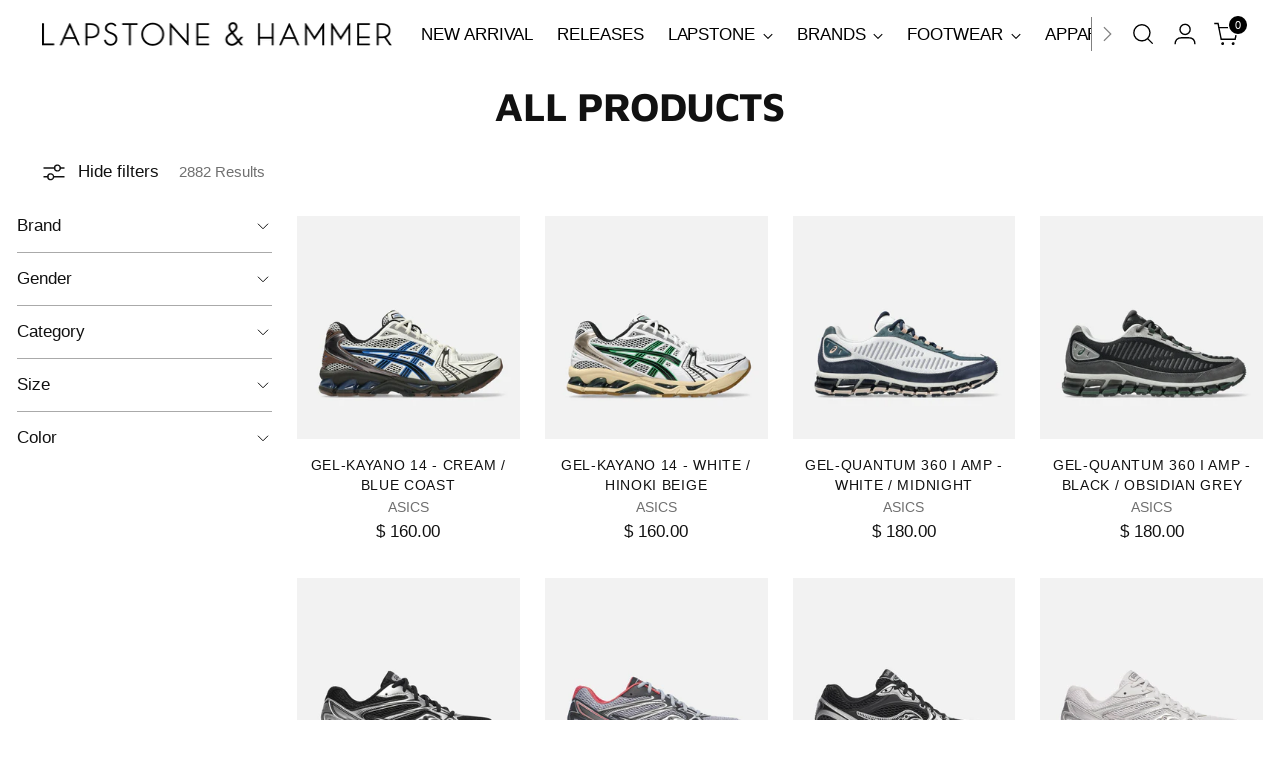

--- FILE ---
content_type: text/plain; charset=utf-8
request_url: https://d-ipv6.mmapiws.com/ant_squire
body_size: 157
content:
lapstoneandhammer.com;019be236-3e1e-7545-840b-a44e4f55ddc8:4f78f02c91f99cfd1d3ef32435549b4df88ade31

--- FILE ---
content_type: text/javascript
request_url: https://www.lapstoneandhammer.com/cdn/shop/t/46/assets/custom-slide.js?v=67336024380234071831758296337
body_size: -629
content:
$(document).ready(function(){$(".custom-image-slider").slick({infinite:!0,slidesToShow:3,slidesToScroll:3,arrows:!1,dots:!0,autoplay:!0,autoplaySpeed:4e3,centerMode:!0})});
//# sourceMappingURL=/cdn/shop/t/46/assets/custom-slide.js.map?v=67336024380234071831758296337


--- FILE ---
content_type: text/javascript
request_url: https://limits.minmaxify.com/lapstoneandhammer-com.myshopify.com?v=139a&r=20251220150004
body_size: 10331
content:
!function(t){if(!t.minMaxify&&-1==location.href.indexOf("checkout.shopify")){var i=t.minMaxifyContext||{},e=t.minMaxify={shop:"lapstoneandhammer-com.myshopify.com",cart:null,cartLoadTryCount:0,customer:i.customer,feedback:function(t){if(0!=a.search(/\/(account|password|checkouts|cache|pages|\d+\/)/)){var i=new XMLHttpRequest;i.open("POST","https://app.minmaxify.com/report"),i.send(location.protocol+"//"+e.shop+a+"\n"+t)}},guarded:function(t,i){return function(){try{var a=i&&i.apply(this,arguments),n=t.apply(this,arguments);return i?n||a:n}catch(t){console.error(t);var r=t.toString();-1==r.indexOf("Maximum call stack")&&e.feedback("ex\n"+(t.stack||"")+"\n"+r)}}}},a=t.location.pathname;e.guarded((function(){var i,n,r,o,m,c=t.jQuery,s=t.document,u={btnCheckout:"[name=checkout],[href='/checkout'],[type=submit][value=Checkout],[onclick='window.location\\=\\'\\/checkout\\''],form[action='/checkout'] [type=submit],.checkout_button,form[action='/cart'] [type=submit].button-cart-custom,.btn-checkout,.checkout-btn,.button-checkout,.rebuy-cart__checkout-button,.gokwik-checkout,.tdf_btn_ck",lblCheckout:"[name=checkout]",btnCartQtyAdjust:".cart-item-decrease,.cart-item-increase,.js--qty-adjuster,.js-qty__adjust,.minmaxify-quantity-button,.numberUpDown > *,.cart-item button.adjust,.cart-wrapper .quantity-selector__button,.cart .product-qty > .items,.cart__row [type=button],.cart-item-quantity button.adjust,.cart_items .js-change-quantity,.ajaxcart__qty-adjust,.cart-table-quantity button",divCheckout:".additional-checkout-buttons,.dynamic-checkout__content,.cart__additional_checkout,.additional_checkout_buttons,.paypal-button-context-iframe,.additional-checkout-button--apple-pay,.additional-checkout-button--google-pay",divDynaCheckout:"div.shopify-payment-button,.shopify-payment-button > div,#gokwik-buy-now",fldMin:"",fldQty:"input[name=quantity]",fldCartQty:"input[name^='updates['],.cart__qty-input,[data-cart-item-quantity]",btnCartDrawer:"a[href='/cart'],.js-drawer-open-right",btnUpdate:"[type=submit][name=update],.cart .btn-update"},d=0,l={name:""},h=2e4,p={NOT_VALID_MSG:"Order not valid",CART_UPDATE_MSG:"Cart needs to be updated",CART_AUTO_UPDATE:"Quantities have been changed, press OK to validate the cart.",CART_UPDATE_MSG2:'Cart contents have changed, you must click "Update cart" before proceeding.',VERIFYING_MSG:"Verifying",VERIFYING_EXPANDED:"Please wait while we verify your cart.",PREVENT_CART_UPD_MSG:"\n\n"},f="/";function y(){return(new Date).getTime()}Object.assign;function g(t,i){try{setTimeout(t,i||0)}catch(e){i||t()}}function b(t){return t?"string"==typeof t?s.querySelectorAll(t):t.nodeType?[t]:t:[]}function _(t,i){var e,a=b(t);if(a&&i)for(e=0;e<a.length;++e)i(a[e]);return a}function x(t,i){var e=t&&s.querySelector(t);if(e)return i?"string"==typeof i?e[i]:i(e):e}function v(t,i){if(c)return c(t).trigger(i);_(t,(function(t){t[i]()}))}function M(t,i,e){try{if(c)return c(t).on(i,e)}catch(t){}_(t,(function(t){t.addEventListener(i,e)}))}function A(t,i){try{var e=s.createElement("template");e.innerHTML=t;var a=e.content.childNodes;if(a){if(!i)return a[0];for(;a.length;)i.appendChild(a[0]);return 1}}catch(t){console.error(t)}}function E(t){var i=t.target;try{return(i.closest||i.matches).bind(i)}catch(t){}}function O(){}e.showMessage=function(t){if(w())return(e.closePopup||O)(),!0;var i=N.messages||N.getMessages();if(++d,t&&(e.prevented=y()),!e.showPopup||!e.showPopup(i[0],i.slice(1))){for(var a="",n=0;n<i.length;++n)a+=i[n]+"\n";alert(a),r&&v(u.btnUpdate,"click")}return t&&(t.stopPropagation&&t.stopPropagation(),t.preventDefault&&t.preventDefault()),!1};var k="top: 0; left: 0; width: 100%; height: 100%; position: fixed;",L=".minmaxify-p-bg {"+k+" z-index: 2147483641; overflow: hidden; background: #0B0B0BCC; opacity: 0.2;} .minmaxify-p-bg.minmaxify-a {transition: opacity 0.15s ease-out; opacity: 1; display: block;} .minmaxify-p-wrap {"+k+' display: table; z-index: 2147483642; outline: none !important; pointer-events: none;} .minmaxify-p-wrap > div {display: table-cell; vertical-align: middle;} .minmaxify-dlg {padding:0px; margin:auto; border: 0px;} .minmaxify-dlg::backdrop {background:#0B0B0BBB;} .minmaxify-p {opacity: .5; color: black; background-color: white; padding: 18px; max-width: 500px; margin: 18px auto; width: calc(100% - 36px); pointer-events: auto; border: solid white 1px; overflow: auto; max-height: 95vh;} dialog > .minmaxify-p {margin:auto; width:100%;} .minmaxify-p.minmaxify-a {opacity: 1; transition: all 0.25s ease-in; border-width: 0px;} .minmaxify-ok {display: inline-block; padding: 8px 20px; margin: 0; line-height: 1.42; text-decoration: none; text-align: center; vertical-align: middle; white-space: nowrap; border: 1px solid transparent; border-radius: 2px; font-family: "Montserrat","Helvetica Neue",sans-serif; font-weight: 400;font-size: 14px;text-transform: uppercase;transition:background-color 0.2s ease-out;background-color: #528ec1; color: white; min-width: unset;} .minmaxify-ok:after {content: "OK";} .minmaxify-close {font-style: normal; font-size: 28px; font-family: monospace; overflow: visible; background: transparent; border: 0; appearance: none; display: block; outline: none; padding: 0px; box-shadow: none; margin: -10px -5px 0 0; opacity: .65;} .minmaxify-p button {user-select: none; cursor: pointer; float:right; width: unset;} .minmaxify-close:hover, .minmaxify-close:focus {opacity: 1;} .minmaxify-p ul {padding-left: 2rem; margin-bottom: 2rem;}';function T(t){if(p.locales){var i=(p.locales[e.locale]||{})[t];if(void 0!==i)return i}return p[t]}var I,R={messages:[T("VERIFYING_EXPANDED")],equalTo:function(t){return this===t}},N=R;function S(t){return i?i.getItemLimits(e,t):{}}function C(){return i}function w(){return N.isOk&&!r&&C()||"force"==N.isOk||n}function G(){location.pathname!=a&&(a=location.pathname);try{if(C()&&!n){!function(){var t=e.cart&&e.cart.items;if(!t)return;_(u.fldCartQty,(function(i){for(var e=0;e<t.length;++e){var a=t[e],n=i.dataset;if(a.key==n.lineId||i.id&&-1!=i.id.search(new RegExp("updates(_large)?_"+a.id,"i"))||(n.cartLine||n.index)==e+1){var r=S(a);r.min>1&&!r.combine&&(i.min=r.min),r.max&&(i.max=r.max),r.multiple&&!r.combine&&(i.step=r.multiple);break}}}))}(),_(u.divDynaCheckout,(function(t){t.style.display="none"}));var i=function(i){var e,n;if(!e){if(!n)try{n=decodeURIComponent(a||location.href||"")}catch(t){n=""}if(!((n=n.split("/")).length>2&&"products"==n[n.length-2]))return;e=n[n.length-1]}var r=(t.ShopifyAnalytics||{}).meta||{},o={handle:e,sku:""},m=r.product,c=r.selectedVariantId;if(!m){var s=x("#ProductJson-product-template");if(s)try{m=s._product||JSON.parse(s.dataset.product||s.textContent)}catch(t){}}if(m){o.product_description=m.description,o.product_type=m.type,o.vendor=m.vendor,o.price=m.price,o.product_title=m.title,o.product_id=m.id;var u=m.variants||[],d=u.length;if(c||1==d)for(var l=0;l<d;++l){var h=u[l];if(1==d||h.id==c){o.variant_title=h.public_title,o.sku=h.sku,o.grams=h.weight,o.price=h.price||m.price,o.variant_id=h.id,o.name=h.name,o.product_title||(o.product_title=h.name);break}}}return o}();if(i){var r=x(u.fldQty);!function(i,e){function a(t,i){if(arguments.length<2)return e.getAttribute(t);null==i?e.removeAttribute(t):e.setAttribute(t,i)}var n=i.max||void 0,r=i.multiple,o=i.min;if((t.minmaxifyDisplayProductLimit||O)(i),e){var m=a("mm-max"),c=a("mm-step"),s=a("mm-min"),u=parseInt(e.max),d=parseInt(e.step),l=parseInt(e.min);stockMax=parseInt(a("mm-stock-max")),val=parseInt(e.value),(o!=s||o>l)&&((s?val==s||val==l:!val||val<o)&&(e.value=o),!i.combine&&o>1?a("min",o):s&&a("min",1),a("mm-min",o)),isNaN(stockMax)&&!m&&(stockMax=parseInt(a("data-max-quantity")||a("max")),a("mm-stock-max",stockMax)),!isNaN(stockMax)&&n&&n>stockMax&&(n=stockMax),(n!=m||isNaN(u)||u>n)&&(n?a("max",n):m&&a("max",null),a("mm-max",n)),(r!=c||r>1&&d!=r)&&(i.combine?c&&a("step",null):a("step",r),a("mm-step",r))}}(S(i),r)}}}catch(t){console.error(t)}return D(),U(),!0}function D(t,i,e){x(u.lblCheckout,(function(a){var n=null===t?a.minMaxifySavedLabel:t;a.minMaxifySavedLabel||(a.minMaxifySavedLabel=a.value||(a.innerText||a.textContent||"").trim()),void 0!==n&&(a.value=n);var r=a.classList;r&&i&&r.add(i),r&&e&&r.remove(e)}))}function P(t){"start"==t?(D(T("VERIFYING_MSG"),"btn--loading"),o||(o=y(),h&&g((function(){o&&y()-o>=h&&(q()&&e.feedback("sv"),N={isOk:"force"},P("stop"))}),h))):"stop"==t?(D(N.isOk?null:T("NOT_VALID_MSG"),0,"btn--loading"),o=0,(e.popupShown||O)()&&g(e.showMessage)):"changed"==t&&D(T("CART_UPDATE_MSG")),U()}function U(){_(u.divCheckout,(function(t){var i=t.style;w()?t.mm_hidden&&(i.display=t.mm_hidden,t.mm_hidden=!1):"none"!=i.display&&(t.mm_hidden=i.display||"block",i.display="none")})),(t.minmaxifyDisplayCartLimits||O)(!n&&N,r)}function K(t){var i=E(t);if(i&&i(u.btnCheckout))return e.showMessage(t)}function B(a){null==e.cart&&(e.cart=(t.Shopify||{}).cart||null);var n=e.cart&&e.cart.item_count&&(a||!d&&q());(G()||n||a)&&(C()&&e.cart?(N=i.validateCart(e),P("stop"),n&&(I&&!N.isOk&&!N.equalTo(I)&&s.body?e.showMessage():!d&&q()&&g(e.showMessage,100)),I=N):(N=R,P("start"),e.cart||W()))}function q(){let t=a.length-5;return t<4&&a.indexOf("/cart")==t}function Y(t,i,a,n){if(i&&"function"==typeof i.search&&4==t.readyState&&"blob"!=t.responseType){var r,o;try{if(200!=t.status)"POST"==a&&-1!=i.search(/\/cart(\/update|\/change|\/clear|\.js)/)&&422==t.status&&W();else{if("GET"==a&&-1!=i.search(/\/cart($|\.js|\.json|\?view=)/)&&-1==i.search(/\d\d\d/))return;var m=(r=t.response||t.responseText||"").indexOf&&r.indexOf("{")||0;-1!=i.search(/\/cart(\/update|\/change|\/clear|\.js)/)||"/cart"==i&&0==m?(-1!=i.indexOf("callback=")&&r.substring&&(r=r.substring(m,r.length-1)),o=e.handleCartUpdate(r,-1!=i.indexOf("cart.js")?"get":"update",n)):-1!=i.indexOf("/cart/add")?o=e.handleCartUpdate(r,"add",n):"GET"!=a||q()&&"/cart"!=i||(B(),o=1)}}catch(t){if(!r||0==t.toString().indexOf("SyntaxError"))return;console.error(t),e.feedback("ex\n"+(t.stack||"")+"\n"+t.toString()+"\n"+i)}o&&H()}}function H(){for(var t=500;t<=2e3;t+=500)g(G,t)}function W(){var t=new XMLHttpRequest,i=f+"cart.js?_="+y();t.open("GET",i),t.mmUrl=null,t.onreadystatechange=function(){Y(t,i)},t.send(),g((function(){null==e.cart&&e.cartLoadTryCount++<60&&W()}),5e3+500*e.cartLoadTryCount)}e.getLimitsFor=S,e.checkLimits=w,e.onChange=e.guarded((function(){P("changed"),r=!0,N=q()&&x(u.btnUpdate)?{messages:[T("CART_AUTO_UPDATE")]}:{messages:[T("CART_UPDATE_MSG2")]},U()})),t.getLimits=B,t.mmIsEnabled=w,e.handleCartUpdate=function(t,i,a){"string"==typeof t&&(t=JSON.parse(t));var n="get"==i&&JSON.stringify(t);if("get"!=i||m!=n){if("update"==i)e.cart=t;else if("add"!=i){if(a&&!t.item_count&&e.cart)return;e.cart=t}else{var o=t.items||[t];t=e.cart;for(var c=0;c<o.length;++c){var s=o[c];t&&t.items||(t=e.cart={total_price:0,total_weight:0,items:[],item_count:0}),t.total_price+=s.line_price,t.total_weight+=s.grams*s.quantity,t.item_count+=s.quantity;for(var u=0;u<t.items.length;++u){var d=t.items[u];if(d.id==s.id){t.total_price-=d.line_price,t.total_weight-=d.grams*d.quantity,t.item_count-=d.quantity,t.items[u]=s,s=0;break}}s&&t.items.unshift(s)}t.items=t.items.filter((function(t){return t.quantity>0})),n=JSON.stringify(t)}return m=n,r=!1,B(!0),1}if(!N.isOk)return G(),1};var V,Q=t.XMLHttpRequest.prototype,j=Q.open,X=Q.send;function F(){c||(c=t.jQuery);var i=t.Shopify||{},a=i.shop||location.host;if(l=i.theme||l,n=!1,a==e.shop){var o;e.locale=i.locale,G(),function(t,i,a,n){_(t,(function(t){if(!t["mmBound_"+i]){t["mmBound_"+i]=!0;var r=t["on"+i];r&&n?t["on"+i]=e.guarded((function(t){!1!==a()?r.apply(this,arguments):t.preventDefault()})):M(t,i,e.guarded(a))}}))}(u.btnCartDrawer,"click",H),e.showPopup||A('<style type="text/css" minmaxify>'+L+"</style>",s.head)&&(e.showPopup=function(t,i){for(var a='<button title="Close (Esc)" type="button" class="minmaxify-close" aria-label="Close">&times;</button>'+t.replace(new RegExp("\n","g"),"<br/>")+"<ul>",n=0;n<i.length;++n){var r=i[n];r&&(a+="<li>"+r+"</li>")}a+='</ul><div><button class="minmaxify-ok"></button><div style="display:table;clear:both;"></div></div>';var m=x("div.minmaxify-p");if(m)m.innerHTML=a,o&&!o.open&&o.showModal();else{var c=s.body;(o=s.createElement("dialog")).showModal?(o.className="minmaxify-dlg",o.innerHTML="<div class='minmaxify-p minmaxify-a'>"+a+"</div>",c.appendChild(o),o.showModal(),M(o,"click",(function(t){var i=E(t);i&&!i(".minmaxify-p")&&e.closePopup()}))):(o=0,c.insertBefore(A("<div class='minmaxify-p-bg'></div>"),c.firstChild),c.insertBefore(A("<div class='minmaxify-p-wrap'><div><div role='dialog' aria-modal='true' aria-live='assertive' tabindex='1' class='minmaxify-p'>"+a+"</div></div></div>"),c.firstChild),g(_.bind(e,".minmaxify-p-bg, .minmaxify-p",(function(t){t.classList.add("minmaxify-a")}))))}return M(".minmaxify-ok","click",(function(){e.closePopup(1)})),M(".minmaxify-close, .minmaxify-p-bg","click",(function(){e.closePopup()})),1},e.closePopup=function(t){o?o.close():_(".minmaxify-p-wrap, .minmaxify-p-bg",(function(t){t.parentNode.removeChild(t)})),r&&t&&v(u.btnUpdate,"click")},e.popupShown=function(){return o?o.open:b("div.minmaxify-p").length},s.addEventListener("keyup",(function(t){27===t.keyCode&&e.closePopup()}))),J();var m=document.getElementsByTagName("script");for(let t=0;t<m.length;++t){var d=m[t];d.src&&-1!=d.src.indexOf("trekkie.storefront")&&!d.minMaxify&&(d.minMaxify=1,d.addEventListener("load",J))}}else n=!0}function J(){var i=t.trekkie||(t.ShopifyAnalytics||{}).lib||{},a=i.track;a&&!a.minMaxify&&(i.track=function(t){return"Viewed Product Variant"==t&&g(G),a.apply(this,arguments)},i.track.minMaxify=1,i.ready&&(i.ready=e.guarded(B,i.ready)));var n=t.subscribe;"function"!=typeof n||n.mm_quTracked||(n.mm_quTracked=1,n("quantity-update",e.guarded(G)))}e.initCartValidator=e.guarded((function(t){i||(i=t,n||B(!0))})),Q.open=function(t,i,e,a,n){return this.mmMethod=t,this.mmUrl=i,j.apply(this,arguments)},Q.send=function(t){var i=this;return i.addEventListener?i.addEventListener("readystatechange",(function(t){Y(i,i.mmUrl,i.mmMethod)})):i.onreadystatechange=e.guarded((function(){Y(i,i.mmUrl)}),i.onreadystatechange),X.apply(i,arguments)},(V=t.fetch)&&!V.minMaxify&&(t.fetch=function(t,i){var a,n=(i||t||{}).method||"GET";return a=V.apply(this,arguments),-1!=(t=((t||{}).url||t||"").toString()).search(/\/cart(\/|\.js)/)&&(a=a.then((function(i){try{var a=e.guarded((function(e){i.readyState=4,i.responseText=e,Y(i,t,n,!0)}));i.ok?i.clone().text().then(a):a()}catch(t){}return i}))),a},t.fetch.minMaxify=1),["click"].forEach((function(i){t.addEventListener(i,e.guarded(K),{capture:!0,passive:!1})})),s.addEventListener("DOMContentLoaded",e.guarded((function(){F(),n||(q()&&g(B),(t.booster||t.BoosterApps)&&c&&c.fn.ajaxSuccess&&c(s).ajaxSuccess((function(t,i,e){e&&Y(i,e.url,e.type)})))}))),F()}))()}}(window),function(){function t(t,i,e,a){this.cart=i||{},this.opt=t,this.customer=e,this.messages=[],this.locale=a&&a.toLowerCase()}t.prototype={recalculate:function(t){this.isOk=!0,this.messages=!t&&[],this.isApplicable()&&(this._calcWeights(),this.addMsg("INTRO_MSG"),this._doSubtotal(),this._doItems(),this._doQtyTotals(),this._doWeight())},getMessages:function(){return this.messages||this.recalculate(),this.messages},isApplicable:function(){var t=this.cart._subtotal=Number(this.cart.total_price||0)/100,i=this.opt.overridesubtotal;if(!(i>0&&t>i)){for(var e=0,a=this.cart.items||[],n=0;n<a.length;n++)e+=Number(a[n].quantity);return this.cart._totalQuantity=e,1}},addMsg:function(t,i){if(!this.messages)return;const e=this.opt.messages;var a=e[t];if(e.locales&&this.locale){var n=(e.locales[this.locale]||{})[t];void 0!==n&&(a=n)}a&&(a=this._fmtMsg(unescape(a),i)),this.messages.push(a)},equalTo:function(t){if(this.isOk!==t.isOk)return!1;var i=this.getMessages(),e=t.messages||t.getMessages&&t.getMessages()||[];if(i.length!=e.length)return!1;for(var a=0;a<i.length;++a)if(i[a]!==e[a])return!1;return!0},_calcWeights:function(){this.weightUnit=this.opt.weightUnit||"g";var t=i[this.weightUnit]||1,e=this.cart.items;if(e)for(var a=0;a<e.length;a++){var n=e[a];n._weight=Math.round(Number(n.grams||0)*t*n.quantity*100)/100}this.cart._totalWeight=Math.round(Number(this.cart.total_weight||0)*t*100)/100},_doSubtotal:function(){var t=this.cart._subtotal,i=this.opt.minorder,e=this.opt.maxorder;t<i&&(this.addMsg("MIN_SUBTOTAL_MSG"),this.isOk=!1),e>0&&t>e&&(this.addMsg("MAX_SUBTOTAL_MSG"),this.isOk=!1)},_doWeight:function(){var t=this.cart._totalWeight,i=this.opt.weightmin,e=this.opt.weightmax;t<i&&(this.addMsg("MIN_WEIGHT_MSG"),this.isOk=!1),e>0&&t>e&&(this.addMsg("MAX_WEIGHT_MSG"),this.isOk=!1)},checkGenericLimit:function(t,i,e){if(!(t.quantity<i.min&&(this.addGenericError("MIN",t,i,e),e)||i.max&&t.quantity>i.max&&(this.addGenericError("MAX",t,i,e),e)||i.multiple>1&&t.quantity%i.multiple>0&&(this.addGenericError("MULT",t,i,e),e))){var a=t.line_price/100;void 0!==i.minAmt&&a<i.minAmt&&(this.addGenericError("MIN_SUBTOTAL",t,i,e),e)||i.maxAmt&&a>i.maxAmt&&this.addGenericError("MAX_SUBTOTAL",t,i,e)}},addGenericError:function(t,i,e,a){var n={item:i};a?(t="PROD_"+t+"_MSG",n.itemLimit=e,n.refItem=a):(t="GROUP_"+t+"_MSG",n.groupLimit=e),this.addMsg(t,n),this.isOk=!1},_buildLimitMaps:function(){var t=this.opt,i=t.items||[];t.bySKU={},t.byId={},t.byHandle={};for(var e=0;e<i.length;++e){var a=i[e];a.sku?t.bySKU[a.sku]=a:(a.h&&(t.byHandle[a.h]=a),a.id&&(t.byId[a.id]=a))}},_doItems:function(){var t,i=this.cart.items||[],e={},a={},n=this.opt;n.byHandle||this._buildLimitMaps(),(n.itemmin||n.itemmax||n.itemmult)&&(t={min:n.itemmin,max:n.itemmax,multiple:n.itemmult});for(var r=0;r<i.length;r++){var o=i[r],m=this.getCartItemKey(o),c=e[m],s=a[o.handle];c?(c.quantity+=o.quantity,c.line_price+=o.line_price,c._weight+=o._weight):c=e[m]={ref:o,quantity:o.quantity,line_price:o.line_price,grams:o.grams,_weight:o._weight,limit:this._getIndividualItemLimit(o)},s?(s.quantity+=o.quantity,s.line_price+=o.line_price,s._weight+=o._weight):s=a[o.handle]={ref:o,quantity:o.quantity,line_price:o.line_price,grams:o.grams,_weight:o._weight},s.limit&&s.limit.combine||(s.limit=c.limit)}for(var u in e){if(o=e[u])((d=o.limit||o.limitRule)?!d.combine:t)&&this.checkGenericLimit(o,d||t,o.ref)}for(var u in a){var d;if(o=a[u])(d=o.limit||o.limitRule)&&d.combine&&this.checkGenericLimit(o,d,o.ref)}},getCartItemKey:function(t){var i=t.handle;return i+=t.sku||t.variant_id},getCartItemIds:function(t){var i={handle:t.handle||"",product_id:t.product_id,sku:t.sku},e=i.handle.indexOf(" ");return e>0&&(i.sku=i.handle.substring(e+1),i.handle=i.handle.substring(0,e)),i},_getIndividualItemLimit:function(t){var i=this.opt,e=this.getCartItemIds(t);return i.bySKU[e.sku]||i.byId[e.product_id]||i.byHandle[e.handle]},getItemLimit:function(t){var i=this.opt;if(!i)return{};void 0===i.byHandle&&this._buildLimitMaps();var e=this._getIndividualItemLimit(t);return e||(e={min:i.itemmin,max:i.itemmax,multiple:i.itemmult}),e},calcItemLimit:function(t){var i=this.getItemLimit(t);(i={max:i.max||0,multiple:i.multiple||1,min:i.min,combine:i.combine}).min||(i.min=i.multiple);var e=this.opt.maxtotalitems||0;return(!i.max||e&&e<i.max)&&(i.max=e),i},_doQtyTotals:function(){var t=this.opt.maxtotalitems,i=this.opt.mintotalitems,e=this.opt.multtotalitems,a=this.cart._totalQuantity;0!=t&&a>t&&(this.addMsg("TOTAL_ITEMS_MAX_MSG"),this.isOk=!1),a<i&&(this.addMsg("TOTAL_ITEMS_MIN_MSG"),this.isOk=!1),e>1&&a%e>0&&(this.addMsg("TOTAL_ITEMS_MULT_MSG"),this.isOk=!1)},_fmtMsg:function(t,i){var e,a,n,r=this;return t.replace(/\{\{\s*(.*?)\s*\}\}/g,(function(t,o){try{e||(e=r._getContextMsgVariables(i)||{});var m=e[o];return void 0!==m?m:a||(a=e,r._setGeneralMsgVariables(a),void 0===(m=a[o]))?(n||(n=r._makeEvalFunc(e)),n(o)):m}catch(t){return'"'+t.message+'"'}}))},formatMoney:function(t){var i=this.opt.moneyFormat;if(void 0!==i){try{t=t.toLocaleString()}catch(t){}i&&(t=i.replace(/{{\s*amount[a-z_]*\s*}}/,t))}return t},_getContextMsgVariables(t){if(t){var i,e;if(t.itemLimit){var a=t.item,n=t.refItem||a,r=t.itemLimit;i={item:n,ProductQuantity:a.quantity,ProductName:r.combine&&unescape(n.product_title||r.name)||n.title,GroupTitle:r.title,ProductMinQuantity:r.min,ProductMaxQuantity:r.max,ProductQuantityMultiple:r.multiple},e=[["ProductAmount",Number(a.line_price)/100],["ProductMinAmount",r.minAmt],["ProductMaxAmount",r.maxAmt]]}if(t.groupLimit){a=t.item,n=t.refItem||a,r=t.groupLimit;i={item:n,GroupQuantity:a.quantity,GroupTitle:r.title,GroupMinQuantity:r.min,GroupMaxQuantity:r.max,GroupQuantityMultiple:r.multiple},e=[["GroupAmount",Number(a.line_price)/100],["GroupMinAmount",r.minAmt],["GroupMaxAmount",r.maxAmt]]}if(i){for(var o=0;o<e.length;o++){const t=e[o];isNaN(t[1])||Object.defineProperty(i,t[0],{get:this.formatMoney.bind(this,t[1])})}return i}}},_setGeneralMsgVariables:function(t){var i=this.cart,e=this.opt;t.CartWeight=i._totalWeight,t.CartMinWeight=e.weightmin,t.CartMaxWeight=e.weightmax,t.WeightUnit=this.weightUnit,t.CartQuantity=i._totalQuantity,t.CartMinQuantity=e.mintotalitems,t.CartMaxQuantity=e.maxtotalitems,t.CartQuantityMultiple=e.multtotalitems;for(var a=[["CartAmount",i._subtotal],["CartMinAmount",e.minorder],["CartMaxAmount",e.maxorder]],n=0;n<a.length;n++){const i=a[n];isNaN(i[1])||Object.defineProperty(t,i[0],{get:this.formatMoney.bind(this,i[1])})}},_makeEvalFunc:function(t){return new Function("_expr","with(this) return eval(_expr)").bind(t)}};var i={g:1,kg:.001,lb:.00220462,oz:.03527396},e={mintotalitems:1,maxtotalitems:100,messages:{INTRO_MSG:"Cannot place order, conditions not met: \n\n",PROD_MIN_MSG:"{{ProductName}}: Must have at least {{ProductMinQuantity}} of this item.",PROD_MAX_MSG:"{{ProductName}}: Must have at most {{ProductMaxQuantity}} of this item.",PROD_MULT_MSG:"{{ProductName}}: Quantity must be a multiple of {{ProductQuantityMultiple}}.",TOTAL_ITEMS_MIN_MSG:"Must have at least {{CartMinQuantity}} items total.",TOTAL_ITEMS_MAX_MSG:"Must have at most {{CartMaxQuantity}} items total."},items:[{id:7360215253049,h:"m1000sl_silver-metallic",name:'1000 "SILVER METALLIC"',min:1,max:1,combine:1},{id:6872203001913,h:"u9060gry_grey",name:'9060 "GREY / RAIN CLOUD / CASTLEROCK"',min:1,max:1,combine:1},{id:7717307514937,h:"a-ma-maniere-x-air-jordan-4-retro-wmns-w-y-w-s",name:'A MA MANIÉRE X AIR JORDAN 4 RETRO (WMNS) "W.Y.W.S"',max:1,min:1,combine:1},{id:7714458697785,h:"fz4810_200",name:'A MA MANIERE X WMNS AIR JORDAN 4 RETRO OG SP "WYWS"***',min:1,max:1,combine:1},{id:7708183232569,h:"cz0790_102",name:'AIR JORDAN 1 LOW OG "MOCHA"',min:1,max:1,combine:1},{id:7916977127481,h:"ib1482_100",name:'AIR JORDAN 3 RETRO OG SP "SEOUL"',min:1,max:1},{id:7944354922553,h:"hq7978_100",name:'AIR JORDAN 5 RETRO OG "GRAPE"',min:1,max:1,combine:1},{id:7683249012793,h:"if9735_core-white-black-gum",name:"BAD BUNNY X ADIDAS GAZELLE INDOOR - CORE WHITE / CORE BLACK / GUM",min:1,max:1,combine:1},{id:2148752982073,h:"bq6806_100x",name:"BLAZER MID `77 VNTG - WHITE / BLACK",min:1,max:1,combine:1},{id:7895903993913,h:"ih0890_700",name:'CHEVROLET X NIKE BOOK 1 "DARK GOLD LEAF"***',min:1,max:1,combine:1},{id:7893458059321,h:"hv2197_400",name:'DEVIN BOOKER X NIKE X CHEVY BLAZER LOW "SURF BLUE"',min:1,max:1,combine:1},{id:7893458780217,h:"hv2197_300",name:'DEVIN BOOKER X NIKE X CHEVY BLAZER LOW "TEAM DARK GREEN"',min:1,max:1,combine:1},{id:6660577591353,h:"cw1590_100",name:'DUNK LOW (GS) "PANDA"***',min:1,max:1,combine:1},{id:6568250507321,h:"dd1391_100",name:'DUNK LOW RETRO "PANDA"',min:1,max:1,combine:1},{id:6582221111353,h:"dunk-low-retro-white-black",name:'DUNK LOW RETRO "PANDA"',min:1,max:1,combine:1},{id:7225243107385,h:"dh5360_300",name:'DUNK LOW SE "DUSTY OLIVE"',min:1,max:1,combine:1},{id:7879762378809,h:"1203a537_201",name:"GEL-KAYANO 14 - ARCTIC SKY / PURE SILVER",combine:1,min:1,max:1},{id:7215036465209,h:"1201a019_200",name:"GEL-KAYANO 14 - BIRCH / DARK PEWTER",min:1,max:1,combine:1},{id:7215033778233,h:"1201a019_006",name:"GEL-KAYANO 14 - BLACK / PURE SILVER",min:1,max:1,combine:1},{id:7172956553273,h:"1201a019_108",name:"GEL-KAYANO 14 - CREAM / BLACK",min:1,max:1,combine:1},{id:7175140114489,h:"gel-kayano-14-cream-black",name:"GEL-KAYANO 14 - CREAM / BLACK***",min:1,max:1,combine:1},{id:7172910350393,h:"1203a275_104",name:"GT-2160 - WHITE / BLACK",min:1,max:1,combine:1},{id:7708894101561,h:"s70864-1_pink-purple",name:'JAE TIPS X SAUCONY PROGRID OMNI 9 "TO DO LIST" - PINK / PURPLE',min:1,max:1,combine:1},{id:7708891021369,h:"s70864-2_tan-pink",name:'JAE TIPS X SAUCONY PROGRID OMNI 9 "TO DO LIST" - TAN / PINK',min:1,max:1,combine:1},{id:7840210780217,h:"1203a572_300",name:'JULIANA SALAZAR X ASICS GEL-KAYANO 14 "EUCALYPTUS"',min:1,max:1,combine:1},{id:7927171547193,h:"kobe-6-protro-dodgers-1",name:'KOBE 6 PROTRO "DODGERS"',min:1,max:1,combine:1},{id:7926281109561,h:"cw2190_400",name:'KOBE 6 PROTRO "DODGERS"***',min:1,max:1,combine:1},{id:7840722387001,h:"fz7335_001",name:'KOBE 9 ELITE HIGH PROTRO "MASTERPIECE"',min:1,max:1,combine:1},{id:7814291685433,h:"kobe-v-protro-year-of-the-mamba",name:'KOBE V PROTRO "YEAR OF THE MAMBA"',combine:1,min:1,max:1},{id:7815308148793,h:"kobe-v-protro-year-of-the-mamba-1",name:'KOBE V PROTRO "YEAR OF THE MAMBA"',combine:1,min:1,max:1},{id:7815422607417,h:"ib4481_500",name:'KOBE V PROTRO "YEAR OF THE MAMBA"',combine:1,min:1,max:1},{id:7476783251513,h:"lh1201a161_cof",name:'LH DIP DYE GEL-KAYANO 14 "COFFEE"',combine:1,min:1,max:1},{id:7476783284281,h:"lh1201a161_ind",name:'LH DIP DYE GEL-KAYANO 14 "INDIGO"',combine:1,min:1,max:1},{id:7476783415353,h:"lh1201a161_mtc",name:'LH DIP DYE GEL-KAYANO 14 "MATCHA"',combine:1,min:1,max:1},{id:7476783480889,h:"lh1201a161_ube",name:'LH DIP DYE GEL-KAYANO 14 "UBE"',combine:1,min:1,max:1},{id:7835999109177,h:"hj0178_600",name:'WMNS AIR JORDAN 3 RETRO "TREAT YOURSELF"',min:1,max:1,combine:1},{id:7213315883065,h:"1202a164_113",name:"WMNS GEL-1130 - WHITE / FADED ASH ROCK",min:1,max:1,combine:1},{id:7939354624057,h:"1202a507_100",name:"WMNS GEL-1130 - WHITE / PURE SILVER",min:1,max:1,combine:1},{id:7172942495801,h:"1202a056_106",name:"WMNS GEL-KAYANO 14 - WHITE / MOONROCK",min:1,max:1,combine:1},{id:7476783874105,h:"lh1202a105_ind",name:'WMNS LH DIP DYE GEL-KAYANO 14 "INDIGO"',combine:1,min:1,max:1},{id:7476783939641,h:"lh1202a105_mtc",name:'WMNS LH DIP DYE GEL-KAYANO 14 "MATCHA"',combine:1,min:1,max:1},{id:7476784005177,h:"lh1202a105_ube",name:'WMNS LH DIP DYE GEL-KAYANO 14 "UBE"',combine:1,min:1,max:1},{id:8122391232569,h:"305381_100",name:'AIR JORDAN 8 RETRO "BUGS BUNNY"',min:1,max:1,combine:1}],groups:[],rules:[],moneyFormat:"$ {{amount}}",weightUnit:"lb",customerTagEnabled:!1,customerTagOp:"contains"},a={apiVer:[1,1],validateCart:function(t){var i=this.instantiate(t);return i.recalculate(),i},getItemLimits:function(t,i){var e=this.instantiate(t);return e.isApplicable()?e.calcItemLimit(i):{min:1}},instantiate:function(i){return new t(e,i.cart,i.customer,i.locale)}};minMaxify.initCartValidator(a)}();